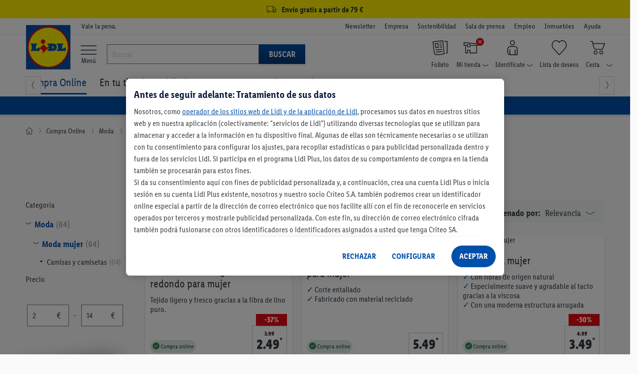

--- FILE ---
content_type: text/html; charset=utf-8
request_url: https://www.google.com/recaptcha/api2/anchor?ar=1&k=6LethqgZAAAAAEZwXwfi_iP0dceTTwTKFX7moBuH&co=aHR0cHM6Ly93d3cubGlkbC5lczo0NDM.&hl=en&v=PoyoqOPhxBO7pBk68S4YbpHZ&size=invisible&anchor-ms=20000&execute-ms=30000&cb=ko899z56nos8
body_size: 48694
content:
<!DOCTYPE HTML><html dir="ltr" lang="en"><head><meta http-equiv="Content-Type" content="text/html; charset=UTF-8">
<meta http-equiv="X-UA-Compatible" content="IE=edge">
<title>reCAPTCHA</title>
<style type="text/css">
/* cyrillic-ext */
@font-face {
  font-family: 'Roboto';
  font-style: normal;
  font-weight: 400;
  font-stretch: 100%;
  src: url(//fonts.gstatic.com/s/roboto/v48/KFO7CnqEu92Fr1ME7kSn66aGLdTylUAMa3GUBHMdazTgWw.woff2) format('woff2');
  unicode-range: U+0460-052F, U+1C80-1C8A, U+20B4, U+2DE0-2DFF, U+A640-A69F, U+FE2E-FE2F;
}
/* cyrillic */
@font-face {
  font-family: 'Roboto';
  font-style: normal;
  font-weight: 400;
  font-stretch: 100%;
  src: url(//fonts.gstatic.com/s/roboto/v48/KFO7CnqEu92Fr1ME7kSn66aGLdTylUAMa3iUBHMdazTgWw.woff2) format('woff2');
  unicode-range: U+0301, U+0400-045F, U+0490-0491, U+04B0-04B1, U+2116;
}
/* greek-ext */
@font-face {
  font-family: 'Roboto';
  font-style: normal;
  font-weight: 400;
  font-stretch: 100%;
  src: url(//fonts.gstatic.com/s/roboto/v48/KFO7CnqEu92Fr1ME7kSn66aGLdTylUAMa3CUBHMdazTgWw.woff2) format('woff2');
  unicode-range: U+1F00-1FFF;
}
/* greek */
@font-face {
  font-family: 'Roboto';
  font-style: normal;
  font-weight: 400;
  font-stretch: 100%;
  src: url(//fonts.gstatic.com/s/roboto/v48/KFO7CnqEu92Fr1ME7kSn66aGLdTylUAMa3-UBHMdazTgWw.woff2) format('woff2');
  unicode-range: U+0370-0377, U+037A-037F, U+0384-038A, U+038C, U+038E-03A1, U+03A3-03FF;
}
/* math */
@font-face {
  font-family: 'Roboto';
  font-style: normal;
  font-weight: 400;
  font-stretch: 100%;
  src: url(//fonts.gstatic.com/s/roboto/v48/KFO7CnqEu92Fr1ME7kSn66aGLdTylUAMawCUBHMdazTgWw.woff2) format('woff2');
  unicode-range: U+0302-0303, U+0305, U+0307-0308, U+0310, U+0312, U+0315, U+031A, U+0326-0327, U+032C, U+032F-0330, U+0332-0333, U+0338, U+033A, U+0346, U+034D, U+0391-03A1, U+03A3-03A9, U+03B1-03C9, U+03D1, U+03D5-03D6, U+03F0-03F1, U+03F4-03F5, U+2016-2017, U+2034-2038, U+203C, U+2040, U+2043, U+2047, U+2050, U+2057, U+205F, U+2070-2071, U+2074-208E, U+2090-209C, U+20D0-20DC, U+20E1, U+20E5-20EF, U+2100-2112, U+2114-2115, U+2117-2121, U+2123-214F, U+2190, U+2192, U+2194-21AE, U+21B0-21E5, U+21F1-21F2, U+21F4-2211, U+2213-2214, U+2216-22FF, U+2308-230B, U+2310, U+2319, U+231C-2321, U+2336-237A, U+237C, U+2395, U+239B-23B7, U+23D0, U+23DC-23E1, U+2474-2475, U+25AF, U+25B3, U+25B7, U+25BD, U+25C1, U+25CA, U+25CC, U+25FB, U+266D-266F, U+27C0-27FF, U+2900-2AFF, U+2B0E-2B11, U+2B30-2B4C, U+2BFE, U+3030, U+FF5B, U+FF5D, U+1D400-1D7FF, U+1EE00-1EEFF;
}
/* symbols */
@font-face {
  font-family: 'Roboto';
  font-style: normal;
  font-weight: 400;
  font-stretch: 100%;
  src: url(//fonts.gstatic.com/s/roboto/v48/KFO7CnqEu92Fr1ME7kSn66aGLdTylUAMaxKUBHMdazTgWw.woff2) format('woff2');
  unicode-range: U+0001-000C, U+000E-001F, U+007F-009F, U+20DD-20E0, U+20E2-20E4, U+2150-218F, U+2190, U+2192, U+2194-2199, U+21AF, U+21E6-21F0, U+21F3, U+2218-2219, U+2299, U+22C4-22C6, U+2300-243F, U+2440-244A, U+2460-24FF, U+25A0-27BF, U+2800-28FF, U+2921-2922, U+2981, U+29BF, U+29EB, U+2B00-2BFF, U+4DC0-4DFF, U+FFF9-FFFB, U+10140-1018E, U+10190-1019C, U+101A0, U+101D0-101FD, U+102E0-102FB, U+10E60-10E7E, U+1D2C0-1D2D3, U+1D2E0-1D37F, U+1F000-1F0FF, U+1F100-1F1AD, U+1F1E6-1F1FF, U+1F30D-1F30F, U+1F315, U+1F31C, U+1F31E, U+1F320-1F32C, U+1F336, U+1F378, U+1F37D, U+1F382, U+1F393-1F39F, U+1F3A7-1F3A8, U+1F3AC-1F3AF, U+1F3C2, U+1F3C4-1F3C6, U+1F3CA-1F3CE, U+1F3D4-1F3E0, U+1F3ED, U+1F3F1-1F3F3, U+1F3F5-1F3F7, U+1F408, U+1F415, U+1F41F, U+1F426, U+1F43F, U+1F441-1F442, U+1F444, U+1F446-1F449, U+1F44C-1F44E, U+1F453, U+1F46A, U+1F47D, U+1F4A3, U+1F4B0, U+1F4B3, U+1F4B9, U+1F4BB, U+1F4BF, U+1F4C8-1F4CB, U+1F4D6, U+1F4DA, U+1F4DF, U+1F4E3-1F4E6, U+1F4EA-1F4ED, U+1F4F7, U+1F4F9-1F4FB, U+1F4FD-1F4FE, U+1F503, U+1F507-1F50B, U+1F50D, U+1F512-1F513, U+1F53E-1F54A, U+1F54F-1F5FA, U+1F610, U+1F650-1F67F, U+1F687, U+1F68D, U+1F691, U+1F694, U+1F698, U+1F6AD, U+1F6B2, U+1F6B9-1F6BA, U+1F6BC, U+1F6C6-1F6CF, U+1F6D3-1F6D7, U+1F6E0-1F6EA, U+1F6F0-1F6F3, U+1F6F7-1F6FC, U+1F700-1F7FF, U+1F800-1F80B, U+1F810-1F847, U+1F850-1F859, U+1F860-1F887, U+1F890-1F8AD, U+1F8B0-1F8BB, U+1F8C0-1F8C1, U+1F900-1F90B, U+1F93B, U+1F946, U+1F984, U+1F996, U+1F9E9, U+1FA00-1FA6F, U+1FA70-1FA7C, U+1FA80-1FA89, U+1FA8F-1FAC6, U+1FACE-1FADC, U+1FADF-1FAE9, U+1FAF0-1FAF8, U+1FB00-1FBFF;
}
/* vietnamese */
@font-face {
  font-family: 'Roboto';
  font-style: normal;
  font-weight: 400;
  font-stretch: 100%;
  src: url(//fonts.gstatic.com/s/roboto/v48/KFO7CnqEu92Fr1ME7kSn66aGLdTylUAMa3OUBHMdazTgWw.woff2) format('woff2');
  unicode-range: U+0102-0103, U+0110-0111, U+0128-0129, U+0168-0169, U+01A0-01A1, U+01AF-01B0, U+0300-0301, U+0303-0304, U+0308-0309, U+0323, U+0329, U+1EA0-1EF9, U+20AB;
}
/* latin-ext */
@font-face {
  font-family: 'Roboto';
  font-style: normal;
  font-weight: 400;
  font-stretch: 100%;
  src: url(//fonts.gstatic.com/s/roboto/v48/KFO7CnqEu92Fr1ME7kSn66aGLdTylUAMa3KUBHMdazTgWw.woff2) format('woff2');
  unicode-range: U+0100-02BA, U+02BD-02C5, U+02C7-02CC, U+02CE-02D7, U+02DD-02FF, U+0304, U+0308, U+0329, U+1D00-1DBF, U+1E00-1E9F, U+1EF2-1EFF, U+2020, U+20A0-20AB, U+20AD-20C0, U+2113, U+2C60-2C7F, U+A720-A7FF;
}
/* latin */
@font-face {
  font-family: 'Roboto';
  font-style: normal;
  font-weight: 400;
  font-stretch: 100%;
  src: url(//fonts.gstatic.com/s/roboto/v48/KFO7CnqEu92Fr1ME7kSn66aGLdTylUAMa3yUBHMdazQ.woff2) format('woff2');
  unicode-range: U+0000-00FF, U+0131, U+0152-0153, U+02BB-02BC, U+02C6, U+02DA, U+02DC, U+0304, U+0308, U+0329, U+2000-206F, U+20AC, U+2122, U+2191, U+2193, U+2212, U+2215, U+FEFF, U+FFFD;
}
/* cyrillic-ext */
@font-face {
  font-family: 'Roboto';
  font-style: normal;
  font-weight: 500;
  font-stretch: 100%;
  src: url(//fonts.gstatic.com/s/roboto/v48/KFO7CnqEu92Fr1ME7kSn66aGLdTylUAMa3GUBHMdazTgWw.woff2) format('woff2');
  unicode-range: U+0460-052F, U+1C80-1C8A, U+20B4, U+2DE0-2DFF, U+A640-A69F, U+FE2E-FE2F;
}
/* cyrillic */
@font-face {
  font-family: 'Roboto';
  font-style: normal;
  font-weight: 500;
  font-stretch: 100%;
  src: url(//fonts.gstatic.com/s/roboto/v48/KFO7CnqEu92Fr1ME7kSn66aGLdTylUAMa3iUBHMdazTgWw.woff2) format('woff2');
  unicode-range: U+0301, U+0400-045F, U+0490-0491, U+04B0-04B1, U+2116;
}
/* greek-ext */
@font-face {
  font-family: 'Roboto';
  font-style: normal;
  font-weight: 500;
  font-stretch: 100%;
  src: url(//fonts.gstatic.com/s/roboto/v48/KFO7CnqEu92Fr1ME7kSn66aGLdTylUAMa3CUBHMdazTgWw.woff2) format('woff2');
  unicode-range: U+1F00-1FFF;
}
/* greek */
@font-face {
  font-family: 'Roboto';
  font-style: normal;
  font-weight: 500;
  font-stretch: 100%;
  src: url(//fonts.gstatic.com/s/roboto/v48/KFO7CnqEu92Fr1ME7kSn66aGLdTylUAMa3-UBHMdazTgWw.woff2) format('woff2');
  unicode-range: U+0370-0377, U+037A-037F, U+0384-038A, U+038C, U+038E-03A1, U+03A3-03FF;
}
/* math */
@font-face {
  font-family: 'Roboto';
  font-style: normal;
  font-weight: 500;
  font-stretch: 100%;
  src: url(//fonts.gstatic.com/s/roboto/v48/KFO7CnqEu92Fr1ME7kSn66aGLdTylUAMawCUBHMdazTgWw.woff2) format('woff2');
  unicode-range: U+0302-0303, U+0305, U+0307-0308, U+0310, U+0312, U+0315, U+031A, U+0326-0327, U+032C, U+032F-0330, U+0332-0333, U+0338, U+033A, U+0346, U+034D, U+0391-03A1, U+03A3-03A9, U+03B1-03C9, U+03D1, U+03D5-03D6, U+03F0-03F1, U+03F4-03F5, U+2016-2017, U+2034-2038, U+203C, U+2040, U+2043, U+2047, U+2050, U+2057, U+205F, U+2070-2071, U+2074-208E, U+2090-209C, U+20D0-20DC, U+20E1, U+20E5-20EF, U+2100-2112, U+2114-2115, U+2117-2121, U+2123-214F, U+2190, U+2192, U+2194-21AE, U+21B0-21E5, U+21F1-21F2, U+21F4-2211, U+2213-2214, U+2216-22FF, U+2308-230B, U+2310, U+2319, U+231C-2321, U+2336-237A, U+237C, U+2395, U+239B-23B7, U+23D0, U+23DC-23E1, U+2474-2475, U+25AF, U+25B3, U+25B7, U+25BD, U+25C1, U+25CA, U+25CC, U+25FB, U+266D-266F, U+27C0-27FF, U+2900-2AFF, U+2B0E-2B11, U+2B30-2B4C, U+2BFE, U+3030, U+FF5B, U+FF5D, U+1D400-1D7FF, U+1EE00-1EEFF;
}
/* symbols */
@font-face {
  font-family: 'Roboto';
  font-style: normal;
  font-weight: 500;
  font-stretch: 100%;
  src: url(//fonts.gstatic.com/s/roboto/v48/KFO7CnqEu92Fr1ME7kSn66aGLdTylUAMaxKUBHMdazTgWw.woff2) format('woff2');
  unicode-range: U+0001-000C, U+000E-001F, U+007F-009F, U+20DD-20E0, U+20E2-20E4, U+2150-218F, U+2190, U+2192, U+2194-2199, U+21AF, U+21E6-21F0, U+21F3, U+2218-2219, U+2299, U+22C4-22C6, U+2300-243F, U+2440-244A, U+2460-24FF, U+25A0-27BF, U+2800-28FF, U+2921-2922, U+2981, U+29BF, U+29EB, U+2B00-2BFF, U+4DC0-4DFF, U+FFF9-FFFB, U+10140-1018E, U+10190-1019C, U+101A0, U+101D0-101FD, U+102E0-102FB, U+10E60-10E7E, U+1D2C0-1D2D3, U+1D2E0-1D37F, U+1F000-1F0FF, U+1F100-1F1AD, U+1F1E6-1F1FF, U+1F30D-1F30F, U+1F315, U+1F31C, U+1F31E, U+1F320-1F32C, U+1F336, U+1F378, U+1F37D, U+1F382, U+1F393-1F39F, U+1F3A7-1F3A8, U+1F3AC-1F3AF, U+1F3C2, U+1F3C4-1F3C6, U+1F3CA-1F3CE, U+1F3D4-1F3E0, U+1F3ED, U+1F3F1-1F3F3, U+1F3F5-1F3F7, U+1F408, U+1F415, U+1F41F, U+1F426, U+1F43F, U+1F441-1F442, U+1F444, U+1F446-1F449, U+1F44C-1F44E, U+1F453, U+1F46A, U+1F47D, U+1F4A3, U+1F4B0, U+1F4B3, U+1F4B9, U+1F4BB, U+1F4BF, U+1F4C8-1F4CB, U+1F4D6, U+1F4DA, U+1F4DF, U+1F4E3-1F4E6, U+1F4EA-1F4ED, U+1F4F7, U+1F4F9-1F4FB, U+1F4FD-1F4FE, U+1F503, U+1F507-1F50B, U+1F50D, U+1F512-1F513, U+1F53E-1F54A, U+1F54F-1F5FA, U+1F610, U+1F650-1F67F, U+1F687, U+1F68D, U+1F691, U+1F694, U+1F698, U+1F6AD, U+1F6B2, U+1F6B9-1F6BA, U+1F6BC, U+1F6C6-1F6CF, U+1F6D3-1F6D7, U+1F6E0-1F6EA, U+1F6F0-1F6F3, U+1F6F7-1F6FC, U+1F700-1F7FF, U+1F800-1F80B, U+1F810-1F847, U+1F850-1F859, U+1F860-1F887, U+1F890-1F8AD, U+1F8B0-1F8BB, U+1F8C0-1F8C1, U+1F900-1F90B, U+1F93B, U+1F946, U+1F984, U+1F996, U+1F9E9, U+1FA00-1FA6F, U+1FA70-1FA7C, U+1FA80-1FA89, U+1FA8F-1FAC6, U+1FACE-1FADC, U+1FADF-1FAE9, U+1FAF0-1FAF8, U+1FB00-1FBFF;
}
/* vietnamese */
@font-face {
  font-family: 'Roboto';
  font-style: normal;
  font-weight: 500;
  font-stretch: 100%;
  src: url(//fonts.gstatic.com/s/roboto/v48/KFO7CnqEu92Fr1ME7kSn66aGLdTylUAMa3OUBHMdazTgWw.woff2) format('woff2');
  unicode-range: U+0102-0103, U+0110-0111, U+0128-0129, U+0168-0169, U+01A0-01A1, U+01AF-01B0, U+0300-0301, U+0303-0304, U+0308-0309, U+0323, U+0329, U+1EA0-1EF9, U+20AB;
}
/* latin-ext */
@font-face {
  font-family: 'Roboto';
  font-style: normal;
  font-weight: 500;
  font-stretch: 100%;
  src: url(//fonts.gstatic.com/s/roboto/v48/KFO7CnqEu92Fr1ME7kSn66aGLdTylUAMa3KUBHMdazTgWw.woff2) format('woff2');
  unicode-range: U+0100-02BA, U+02BD-02C5, U+02C7-02CC, U+02CE-02D7, U+02DD-02FF, U+0304, U+0308, U+0329, U+1D00-1DBF, U+1E00-1E9F, U+1EF2-1EFF, U+2020, U+20A0-20AB, U+20AD-20C0, U+2113, U+2C60-2C7F, U+A720-A7FF;
}
/* latin */
@font-face {
  font-family: 'Roboto';
  font-style: normal;
  font-weight: 500;
  font-stretch: 100%;
  src: url(//fonts.gstatic.com/s/roboto/v48/KFO7CnqEu92Fr1ME7kSn66aGLdTylUAMa3yUBHMdazQ.woff2) format('woff2');
  unicode-range: U+0000-00FF, U+0131, U+0152-0153, U+02BB-02BC, U+02C6, U+02DA, U+02DC, U+0304, U+0308, U+0329, U+2000-206F, U+20AC, U+2122, U+2191, U+2193, U+2212, U+2215, U+FEFF, U+FFFD;
}
/* cyrillic-ext */
@font-face {
  font-family: 'Roboto';
  font-style: normal;
  font-weight: 900;
  font-stretch: 100%;
  src: url(//fonts.gstatic.com/s/roboto/v48/KFO7CnqEu92Fr1ME7kSn66aGLdTylUAMa3GUBHMdazTgWw.woff2) format('woff2');
  unicode-range: U+0460-052F, U+1C80-1C8A, U+20B4, U+2DE0-2DFF, U+A640-A69F, U+FE2E-FE2F;
}
/* cyrillic */
@font-face {
  font-family: 'Roboto';
  font-style: normal;
  font-weight: 900;
  font-stretch: 100%;
  src: url(//fonts.gstatic.com/s/roboto/v48/KFO7CnqEu92Fr1ME7kSn66aGLdTylUAMa3iUBHMdazTgWw.woff2) format('woff2');
  unicode-range: U+0301, U+0400-045F, U+0490-0491, U+04B0-04B1, U+2116;
}
/* greek-ext */
@font-face {
  font-family: 'Roboto';
  font-style: normal;
  font-weight: 900;
  font-stretch: 100%;
  src: url(//fonts.gstatic.com/s/roboto/v48/KFO7CnqEu92Fr1ME7kSn66aGLdTylUAMa3CUBHMdazTgWw.woff2) format('woff2');
  unicode-range: U+1F00-1FFF;
}
/* greek */
@font-face {
  font-family: 'Roboto';
  font-style: normal;
  font-weight: 900;
  font-stretch: 100%;
  src: url(//fonts.gstatic.com/s/roboto/v48/KFO7CnqEu92Fr1ME7kSn66aGLdTylUAMa3-UBHMdazTgWw.woff2) format('woff2');
  unicode-range: U+0370-0377, U+037A-037F, U+0384-038A, U+038C, U+038E-03A1, U+03A3-03FF;
}
/* math */
@font-face {
  font-family: 'Roboto';
  font-style: normal;
  font-weight: 900;
  font-stretch: 100%;
  src: url(//fonts.gstatic.com/s/roboto/v48/KFO7CnqEu92Fr1ME7kSn66aGLdTylUAMawCUBHMdazTgWw.woff2) format('woff2');
  unicode-range: U+0302-0303, U+0305, U+0307-0308, U+0310, U+0312, U+0315, U+031A, U+0326-0327, U+032C, U+032F-0330, U+0332-0333, U+0338, U+033A, U+0346, U+034D, U+0391-03A1, U+03A3-03A9, U+03B1-03C9, U+03D1, U+03D5-03D6, U+03F0-03F1, U+03F4-03F5, U+2016-2017, U+2034-2038, U+203C, U+2040, U+2043, U+2047, U+2050, U+2057, U+205F, U+2070-2071, U+2074-208E, U+2090-209C, U+20D0-20DC, U+20E1, U+20E5-20EF, U+2100-2112, U+2114-2115, U+2117-2121, U+2123-214F, U+2190, U+2192, U+2194-21AE, U+21B0-21E5, U+21F1-21F2, U+21F4-2211, U+2213-2214, U+2216-22FF, U+2308-230B, U+2310, U+2319, U+231C-2321, U+2336-237A, U+237C, U+2395, U+239B-23B7, U+23D0, U+23DC-23E1, U+2474-2475, U+25AF, U+25B3, U+25B7, U+25BD, U+25C1, U+25CA, U+25CC, U+25FB, U+266D-266F, U+27C0-27FF, U+2900-2AFF, U+2B0E-2B11, U+2B30-2B4C, U+2BFE, U+3030, U+FF5B, U+FF5D, U+1D400-1D7FF, U+1EE00-1EEFF;
}
/* symbols */
@font-face {
  font-family: 'Roboto';
  font-style: normal;
  font-weight: 900;
  font-stretch: 100%;
  src: url(//fonts.gstatic.com/s/roboto/v48/KFO7CnqEu92Fr1ME7kSn66aGLdTylUAMaxKUBHMdazTgWw.woff2) format('woff2');
  unicode-range: U+0001-000C, U+000E-001F, U+007F-009F, U+20DD-20E0, U+20E2-20E4, U+2150-218F, U+2190, U+2192, U+2194-2199, U+21AF, U+21E6-21F0, U+21F3, U+2218-2219, U+2299, U+22C4-22C6, U+2300-243F, U+2440-244A, U+2460-24FF, U+25A0-27BF, U+2800-28FF, U+2921-2922, U+2981, U+29BF, U+29EB, U+2B00-2BFF, U+4DC0-4DFF, U+FFF9-FFFB, U+10140-1018E, U+10190-1019C, U+101A0, U+101D0-101FD, U+102E0-102FB, U+10E60-10E7E, U+1D2C0-1D2D3, U+1D2E0-1D37F, U+1F000-1F0FF, U+1F100-1F1AD, U+1F1E6-1F1FF, U+1F30D-1F30F, U+1F315, U+1F31C, U+1F31E, U+1F320-1F32C, U+1F336, U+1F378, U+1F37D, U+1F382, U+1F393-1F39F, U+1F3A7-1F3A8, U+1F3AC-1F3AF, U+1F3C2, U+1F3C4-1F3C6, U+1F3CA-1F3CE, U+1F3D4-1F3E0, U+1F3ED, U+1F3F1-1F3F3, U+1F3F5-1F3F7, U+1F408, U+1F415, U+1F41F, U+1F426, U+1F43F, U+1F441-1F442, U+1F444, U+1F446-1F449, U+1F44C-1F44E, U+1F453, U+1F46A, U+1F47D, U+1F4A3, U+1F4B0, U+1F4B3, U+1F4B9, U+1F4BB, U+1F4BF, U+1F4C8-1F4CB, U+1F4D6, U+1F4DA, U+1F4DF, U+1F4E3-1F4E6, U+1F4EA-1F4ED, U+1F4F7, U+1F4F9-1F4FB, U+1F4FD-1F4FE, U+1F503, U+1F507-1F50B, U+1F50D, U+1F512-1F513, U+1F53E-1F54A, U+1F54F-1F5FA, U+1F610, U+1F650-1F67F, U+1F687, U+1F68D, U+1F691, U+1F694, U+1F698, U+1F6AD, U+1F6B2, U+1F6B9-1F6BA, U+1F6BC, U+1F6C6-1F6CF, U+1F6D3-1F6D7, U+1F6E0-1F6EA, U+1F6F0-1F6F3, U+1F6F7-1F6FC, U+1F700-1F7FF, U+1F800-1F80B, U+1F810-1F847, U+1F850-1F859, U+1F860-1F887, U+1F890-1F8AD, U+1F8B0-1F8BB, U+1F8C0-1F8C1, U+1F900-1F90B, U+1F93B, U+1F946, U+1F984, U+1F996, U+1F9E9, U+1FA00-1FA6F, U+1FA70-1FA7C, U+1FA80-1FA89, U+1FA8F-1FAC6, U+1FACE-1FADC, U+1FADF-1FAE9, U+1FAF0-1FAF8, U+1FB00-1FBFF;
}
/* vietnamese */
@font-face {
  font-family: 'Roboto';
  font-style: normal;
  font-weight: 900;
  font-stretch: 100%;
  src: url(//fonts.gstatic.com/s/roboto/v48/KFO7CnqEu92Fr1ME7kSn66aGLdTylUAMa3OUBHMdazTgWw.woff2) format('woff2');
  unicode-range: U+0102-0103, U+0110-0111, U+0128-0129, U+0168-0169, U+01A0-01A1, U+01AF-01B0, U+0300-0301, U+0303-0304, U+0308-0309, U+0323, U+0329, U+1EA0-1EF9, U+20AB;
}
/* latin-ext */
@font-face {
  font-family: 'Roboto';
  font-style: normal;
  font-weight: 900;
  font-stretch: 100%;
  src: url(//fonts.gstatic.com/s/roboto/v48/KFO7CnqEu92Fr1ME7kSn66aGLdTylUAMa3KUBHMdazTgWw.woff2) format('woff2');
  unicode-range: U+0100-02BA, U+02BD-02C5, U+02C7-02CC, U+02CE-02D7, U+02DD-02FF, U+0304, U+0308, U+0329, U+1D00-1DBF, U+1E00-1E9F, U+1EF2-1EFF, U+2020, U+20A0-20AB, U+20AD-20C0, U+2113, U+2C60-2C7F, U+A720-A7FF;
}
/* latin */
@font-face {
  font-family: 'Roboto';
  font-style: normal;
  font-weight: 900;
  font-stretch: 100%;
  src: url(//fonts.gstatic.com/s/roboto/v48/KFO7CnqEu92Fr1ME7kSn66aGLdTylUAMa3yUBHMdazQ.woff2) format('woff2');
  unicode-range: U+0000-00FF, U+0131, U+0152-0153, U+02BB-02BC, U+02C6, U+02DA, U+02DC, U+0304, U+0308, U+0329, U+2000-206F, U+20AC, U+2122, U+2191, U+2193, U+2212, U+2215, U+FEFF, U+FFFD;
}

</style>
<link rel="stylesheet" type="text/css" href="https://www.gstatic.com/recaptcha/releases/PoyoqOPhxBO7pBk68S4YbpHZ/styles__ltr.css">
<script nonce="3shLtSXdhcKkXEvoEF4x6Q" type="text/javascript">window['__recaptcha_api'] = 'https://www.google.com/recaptcha/api2/';</script>
<script type="text/javascript" src="https://www.gstatic.com/recaptcha/releases/PoyoqOPhxBO7pBk68S4YbpHZ/recaptcha__en.js" nonce="3shLtSXdhcKkXEvoEF4x6Q">
      
    </script></head>
<body><div id="rc-anchor-alert" class="rc-anchor-alert"></div>
<input type="hidden" id="recaptcha-token" value="[base64]">
<script type="text/javascript" nonce="3shLtSXdhcKkXEvoEF4x6Q">
      recaptcha.anchor.Main.init("[\x22ainput\x22,[\x22bgdata\x22,\x22\x22,\[base64]/[base64]/[base64]/KE4oMTI0LHYsdi5HKSxMWihsLHYpKTpOKDEyNCx2LGwpLFYpLHYpLFQpKSxGKDE3MSx2KX0scjc9ZnVuY3Rpb24obCl7cmV0dXJuIGx9LEM9ZnVuY3Rpb24obCxWLHYpe04odixsLFYpLFZbYWtdPTI3OTZ9LG49ZnVuY3Rpb24obCxWKXtWLlg9KChWLlg/[base64]/[base64]/[base64]/[base64]/[base64]/[base64]/[base64]/[base64]/[base64]/[base64]/[base64]\\u003d\x22,\[base64]\\u003d\\u003d\x22,\[base64]/[base64]/Di2Iww4pLNAgrUAZowrFhw5vCrwLDswXCjUt3w5wmwpA3w6dvX8KoHkfDlkjDqsKYwo5HLklowq/[base64]/CusKXw6MnPMOYV0hCfhHDt8OLwrtNM2PCsMKewrBAaCZKwo8+KlTDpwHCmWMBw4rDq23CoMKcJ8Kww409w7AmRjAJUzV3w5DDoA1Bw4HCghzCnxtfWzvCp8OGcU7CrMOTWMOzwrodwpnCkWJZwoASw4hiw6HCpsOgdX/Ch8KBw6HDhDvDkcOXw4vDgMKLZMKRw7fDpwApOsOvw7xjFl8lwprDiwrDuTcJBkDClBnCgGJAPsO0HQEywpsvw6tdwojCuwfDminCv8OcaH5kd8O/[base64]/[base64]/SwYze8OQLwd5WwPCtsOhwqACXUBdAcKAw63CrQdYJDVZBMOww57CjMOzwoLDscKGJMOXw6PDo8KxdVbCiMOFw5TCisK1wrdaYMOJwpnCtlnDlwvCrMOyw4PDs17DhVA0LGgaw7UqKcOLGsKXw59lwrwDwoHDosOsw5QFw5fDvmkpw5MXYsKALy/DvGALw4dkwrpDSi/DkDwOwpg5VsOiwqArLcO3wo8hw6RXR8KiREAxesKGOMK/[base64]/H23Ch8OXwqViw6xbw5BLw7fDhcKpcsK0a8KDwqtMcyV2bsOVQVo3wqsoPkArwpY/wpRGcwEmLwx5wqvDmA3DpU7DicOowp4cw6vCtTDDisOHS1PDhmx6wpTCmxFkSzLDgyFpw6jDlEwUwrHCl8OJw5rDlQ/CqRrClVp0QiIaw7zChxohwqzCscOvwqDDtncdwo0sPTDCoDlpwpLDscOBDiHCvcO/[base64]/DmMOtw74awp16YArCusOZw4bDhsOUw53CninCpsOxwrw4wpzDjMOsw6R0KQPDgsOOQsKCJ8OnYcKBD8KoV8KNby1zSDbCrnvCsMOBTEjCp8KGwrLCtMOEw7jCnz/Ckz4+w7/[base64]/wq3CkRbDmD8TwrYUe8KhwrfDuBLCiMKXTsKtHD/DkcO6RVp0wpDDscK1ERbCh0xiwovDugoqNWklAlxGw6dQUQhuw4/CsjJLXW3DiXnCvMOewoMxw7LDisK5RMOQw58hwrLCjzRuwojDpUbCpwhTw6tNw7VsWcKCRsOXWcKTwrIiw7DCnlpmwprDkQdQw6Ejwo5hNMOgwp8xMsKPcsOkwrl7dcKQPVPDth/CqsKnwo8eKMO6w5/[base64]/[base64]/DisO+XBnDr8Kkw4EXWsKMw4PCoknCosOkdsK+J8OfwqXDiRTCi8KcfsKOw6nDvAIMw4ZrdcKHwozDh04JwqQUwp7Ch0rDoCoxw4DCq0XCglwyAcOzIQPDtihhI8OaTG58N8OdNMKSZlLCrRrDicObYn9bw7YHwp4zHcKgw4vCs8KNVXvDn8OFw48zw7Aqwpl/Wg/CjsKjwqABwpzDhCvCu2LChsO/IsO7VC17bwNSw6rDtiMww4bDkMKJworDsTERKkjCu8OIBMKMwpt5W3tYZcKRHMO2KihKeXDCrMOZaEV/wpZmw68qB8Kuw7PDtMO9N8O1w4QWbcOywoLCvmjDnhdiJ3wSKsK2w5M1w4F7RW4Kw5nDoUzDjcOwAsOxBCXCvsKWwowzwpIOJcOGcF7ClnnCssO5wpFLX8KLdXUgwofCt8OSw7l/w6zDj8KEfcOoGDNCwqJVDUtbwp5LwrLCsT/[base64]/wq3Dm8K/w7kDwrjCjW3Cp8O6w4MbwpPCjcKlbMK7w5UdJWUDFi7DsMKFPMORw6zCgCzCnsKCwovCvMOkwobDoRN5EyLCslXDoFEiWVdjwrVwXsKFNQpSwobCqz/DknnCvcKbLcK2woQeUcKBwo3CvGDDhBEZwrLCjcK+ZTclwqnCrmNCJ8KwIFrDqsOVH8OIwqEpwogmwoQ0woTDhmXCn8K3w4AWw4zDi8Kcw79adxXCkyDChcOhw7VQw5/CiUzCt8O5wpTClwxfWcKSwoJfw5Anw6hmQVLDvXlTVj7DsMO3wpvCoyNgwoYEw7IIwpTCosOlUsKvPDnDvsOlw6nDt8OTOcKZdSHDsS9KQMKYKVNewprDhlrDtsOYwpNDUhwEw6oAw63Cl8O7w6DDiMKyw5V3K8Ocw5JcwqXCt8OSFsKVw7IJQgjDnE/CssO3w7/DuglVw69wfcOnw6bDk8KtQcKfw4Qow6PDs305K3EqAE9oDFXCvMKLwql5dzXDucOXIV3CqmJEw7LDn8Kmwp7ClsKXYBYhLzV4bFoaZH7DmMOwGBE/wrPDlybDjsOEMiVPw6IIwpMAwqLCr8KWw6lvYV91CcOyTxAcw4IoVsKBBznCuMO2w6tXwqTDn8OhbsKmwpXCmUvCsE9JwojDtMO/w67Dgn/DtMO1wr/Cs8O9CMOnZcKLc8KSwrLDu8OZA8K6w7TCi8OLwowFRQXDmmfDvUBPw5FQCcOGw6RbdsOww6kTM8KRJsOgw6wdw457Bw/CssOobAzDmjjCmA/[base64]/[base64]/TjTCvsOAP8Kdw7vCjS5UwrzCtmgdNsOpBMOrG0cBwrLCjxh8w7cAEBEQPigcCcORMUwiwqtOwqjCrlAwaSLDrmDCqsKaJH8MwpMowopjMMO3DHd8w4XDtcKVw6MxwojDuX/DrsOPOBoiXRkfw5U3RMKUwrnDpzsFwqPCo2kiJSbDksO1wrfCucKuw5lIwrfCnihQwp/Ck8OBF8K6wqUSwp7DiDbDpsOUGCJsGMKAwpgWVTEpw4AbPUMeE8OrGMOqw53Dv8OGCxEdHAQrKMK+w6hcwrJKLTXCiwo7wprDrGInwr47w5/CmF06SHvCm8KDw7ROMsOqwrrDtnPDhsObwonDosObZMOBw7XCsGBpwqFicsOjw73CgcOjBn0Ow6PDimTCv8OZSx3DjsOLwp/DisOmwovDnh/DocKWw57DnF8qNhcKV2c0A8KcOk08eAp5GjPCvzDDhnJSw5HDpykHPsOaw7wYwrvDrTXDgxLCt8KzwpF1CHAgVcKLURnChsOYIwPDm8KFw6xOwqsZCcO4w49DbsO/dHZgQsOIwp3DhzBhwqnCuBTDrV3Ch0LDn8OvwqlBw5DCmyvDhi1Yw4UawoTDgsOOwoEMTnbDpcKHbyMrZUdhwohSFHPCocOCWMKEBGd9wo9jwr1fFsKZTcOdw6/[base64]/CnTMmTTfDn8KQwpUPwpDCpsKuw5VPXVZHwqzDvcO1w5HDn8KfwqYNaMKCw4vDl8KPRsO9DsOIOEZZP8O9w53CrQABwqDDmUMzw41fw6nDpiBoR8KZG8KYa8OVe8OZw7VVCcOAIh7Ds8OiFsKjw5NDWkDDlcO4w4vDmyTDs1A1bXlcMW1qwr/Du1zDqzjDisOma0DDrR7DqUHCvhPDicKowpAVw50xa0YawoPCgE4Ww6rDpsOCwqTDvWctwoTDlXIrenJPw79mZcKuwqjCtFHCngHDhMOww6kcwpkwd8Opw6/CmHgtw75/ClwEwrF+CBMkdBxFw4JgD8KWAMOYWnMDB8OwWB7ClSTClmnDssOswqDCs8Oxw7lowpIBMsKpb8K2QAgJw54Pwq1RLE3DjsODFwB2wp3DkmTCgQ3Ch1jCljzCpMOEwoVEwqxQwrhNSRnDrkTDhTfDtsOlJSQ/[base64]/CgMKfH8K+wqXDqMK3JcKkMQbDmMO4wpUWwprDoMO5woHDt8K9GsOKJgV7w7I9esKCTsOSdSEkwrovLSXDm0xQE3kkwp/CqcOnwqZjwpLDq8O5YjbCgQ7ChMKwM8Odw4XCgmzCp8ODMMOpA8OcZVcnw4V+ZMONCMO7B8Osw7LDiC/Cv8KUwpcEfsO1BXnCpR8LwqQTVsOJGApjVsO5woRcel7CinTDty3CrgPCrVdGwrIaw5zCnS7CsCJWwqRIw6vCny3Dk8OBZ07ChH/Cs8OXwp/DkcKUKUnDpcKLw4UpwrjDi8Kmw7/DqBdWEQodw5luw50qKQHCgkU+w4DCn8KsCh4aK8KhworClnMPwrxefcOlwpcTRG3Cl33Dn8OCYMKIVUAkP8KlwoYpwqjCtQVCClsHIgpgwrfDv0plw4MJwq0YDx/Dm8OGwp7ClQYUOsK3EsKkwq09P2IewqsWH8KKcMKzYypQPyrDksO3wqfCjcK/J8O0w7HCqSMiwrzDk8OOSMKGwrJOwofDmEUGwrbCmcOGfcOjNsK/wrTCl8KhFcOzwopcw4DDh8KHbio2wq3CmyVKw6xYGUZowprDlQPCtGXDicO1c1nCkMOUKhxZVCUxwqkhKB5LZ8O9RQ9CEUpnEBBgPcOAMcOzFsKjMcKzwrYrM8OgGMOGKG/DjMOdByvDnR/DrMOPe8ODZ2RyY8O8bSjCpMOle8Ocw74vPcK/Zn/Dq1k7HcODwrvDvFfCgcKBAy4eJ03ChjJZw6UeZsKRw5HDgyhqwrRGwr/DkQvCtUzDuU/Dq8KIwphPOcKgO8K+w6Nxw4DDjB/[base64]/ChsK/GwnCvcKQwrXDuUzDlzDCjcK8w6fCkMKyw58+VMOXwqzCjnzCkVHCp0XCjHw8wo5Jw73CkSTDk0FlGMKAQcOvwpJYw6YwGTjClE89woJSB8KBDwxGw5Q4wqpQw5JMw7fDhcO/w5rDqcKTwr0pw7Zqw5bDp8OwQjDCkMO+M8O1wpdLUcKmSCFrw40Bwp/DlMKhMxw9wqUOw5vCgG9vw79UQTZTJMOVBQrCncK/wqPDq2bCjBw6RUIFPsKFRsOOwrrDoD15Z0fCkMOHAsOrQm5uDEFdwqjCkGwrL2kaw6LDk8OHw4V/wrXDuD48Qx0pw5HDli9cwpHDssOSw54ow5UpCFTCu8ORU8OiwqEiAMKGwp9RSQ3CoMONLsO/Q8OFRTvCpWnCuCjDp0/[base64]/wqbCn0cTwo51wpxfUm3DhmBow4ZPwrUTwqdiwoVSw5BmAW/CpU3ClsKtwp3CssKdw64uw6htwp5pwrbCusO3Ax01w4U/woVRworCsR/DksOvR8OYNhjCmS9KV8OBBUl4EMOwwp/DhAzCpDIgw51zwoHClMKmw4s2YMKZwqtcw5RfNEUNw4ltKnsaw7PDowDDmsODDMOGHsO8B3IyWghwwo/CnsKywpdjQMOxwpExw4Enw6TCo8OFSHNuNkbDj8OEw5rCrUHDq8OWSMOpC8OGRCrCrsKpUsOKG8KeYh/DhQx5Tl3Cq8KYNsKOw7fCmMKeCsOSw5Ykw6IDwp7Dt1giUi/[base64]/a8OtQW86YMKOwo7Dq1nCk2lwwqvCv1rChMOgw6rDpjbDq8O5worDhcOrfsORI3HCpsO2CcOuGTpuB2VgT1jCimZawqfCpHfCuDTDgsOBM8K0LEIBdDzDr8OWwoh8CSTDmcOgw7bDj8O4wpkhPMOowq1qYsO9BMOyf8Kpw6jDrcKscH/DtGYPGGwXw4QEd8O0BxYbb8KfwrfCo8Ogw6F7BsOiwoTDqCcgw4bDncOdw6bCusKvwolEwqHCn0zDnU7CsMOQwrnDo8Ouw4jCgcKKwqzCu8KfGHgTAMOSwopOwqN/T1TCgmDDosKswpbDmsKXH8Kcwp7CiMOCC1AzQgwtDcOlTsOOwoTDkGLCjCwewp3Cl8K6w7/DhDjDo0TDgRnCtXHCnWUXw5AlwqFJw7pCwpjDvxc9w5JMw7fCh8OBNsKWw6lQVcKzw5fChGHChV4FbAxdM8O1ZkzCjcKFw49YWDPCr8K5LcO6eR0vwpNnTyhHEUUdwpJXcX8ww6cmw71KYsOAwo5MRcO9w6jDiEh6TsK7woPClcOYQ8OLf8O/UHrCosK5wqYOw5tewq5ZcsO1woA/w6nDvsK+EMO3bBnCuMK4w4/DjcK9b8OvP8O0w6YPwqQ3RGknwrHDtMKCwpjCkzrCm8K8w7A8wprDqzXCj0VCPcKWw7bDjXthcGXCjGNqE8KbAsKMP8K2L07Dgi9Ywo/CmcOcGxXCum5obsOcL8KYwqZBEXzDvShVwq7CghdZwpzDgCEWXcKiasO9EGfDqsOtwqbDp37DhnIuWcKsw5DDncO9IR3CpsK1AcOww4AhVVzDsDECw4/[base64]/V8K1MMKCIsKZcMKzNWsvwqBZw5zCkAEvT2MWwrbCrMOqLjVSw6jCu2Ejwqo7w7XDgS3ClQ/CgSrDosK4YcKLw7M/wow4wrI2DcOww6/ClAweKMO/eGPDqU7DjMOUSTPDlCdpSUhDacKpEARZwpYpwr3DiE1Mw6bCosKRw4bCnQk6KMKowo7DvsODwqx/[base64]/Dm1M4f8OrYBkhEknCqFHDigZfwqhfw4jDgMOSJsOCdEZEMMOIZsOnw7whwqJ6Oj/DvDxzEcK/VkbCqSrDosOlwpgxUMK/YcOhwpxUwrBuw6zDhBlmw5UBwo0mTcOoD30vwojCs8KoLzDDrcOTw5JQwpR/[base64]/Dr8KRw48mw77CjG3DiGFqwrvDknBnw7XCisOUB8KjwoTCiMOBCQ40w4zDm04na8O8wpcrH8OMw4Mhc0ldHMKbXcKeQkjDgCVww5piw5nCocOKwqQRWMKnw5zDicO2w6HDnyvDsgZ0wpHCicOHwobDhsO4F8K/w5goX1dtUcKBw7vDpyhaCR7CtsKnXUxtw7PDjzJow7dKZ8KvGcKxSsOkHwglOMOOw7jCnnNgw7QeCMO8wqc5eA3CoMK8wp/[base64]/HCUYw4XCgX3Dr8OnM8OVw6Bxw51FDsOxwqNmw6fDoidFOwMtRSxow71kWsKWw69ww5HDhsOPw6Qxw7TDq3/DjMKiwr/DiibDsBo5w5IiBGvCsxxMw7DCtUbCgxLCk8KcwqnCv8KpI8Oewolwwp45V3pyQncYw5B2w7jDmHvDqMO4wqzCusKFw5fCi8KbXwpsDQRHGwJgXnrDisKiw5oHw49EFsKBScOww6/Cv8KnEMOSwpvCr01TE8OoATLChGA9wqXDrTjClzpuE8KywoYXwrXCpBBoFwfDoMKQw6UjOMKCw5bDt8OjfMOGwrZbTx/CgBXDgRRzwpLDskhEWcKFNVLDtB1vw6RhUsKTZMKpc8KlBFwIwo4ew5B5w7sbwoc2w73DsCUfWU4NIsKZw7heNMOdwrbChMO1V8KawrnDknZEXsKwZsKIDFzCoQ8nwpFHw77DomxJbkJUw7LDoyMAw690QMOJAcOmRj0DbmN/wpDCrCNcwq/CuBTChTDDpcO1YCjCmwxQJ8KVwrJ2wosPEcOfT0sdTsOQZsKbw75zw5g/HiQadcOdw4/DlcOrGcK1Ex3ChMKFA8K8wp3CtcO1w7Uww7LDo8Ovw6BuIDEzwpHDvsOgX1zCq8O4a8OBwpQGfsObfWNWUTbDqsKTe8KpwqPDmsO2bmzDnifCjSrCoh5dHMOrFcO4w4/Dh8O9wqIdwpcdaU5YGsO8wpIREcOpdB3CpcKjLX/DlhJEQjlvdkrDocKVw5cqKQXDisKpdXLCiDLChcKNw5gnL8Ofwq3CvcKsbsORRFTDisKTw4EuwqjCv8Kow77DsHTCnVYiw6cKwoc9w4/CncOBwqzDpsKYW8KkNcOBwqt+wqbDrMKGw59VwqbCiDlDMMKzTsOcd3XCjMK8QGDCosOCw7EGw6p5w7UWL8OjUMKww5JPw7fCgH/[base64]/[base64]/CrGFGwoAgUxHCrMKvwoFuDMKxwroIwrbDoHHCsis6BWTCjsKoN8O3AXbDmGLDqxsKw6zChFZCdsKHw4hqT2/DkMOcwpbCjsOFwrXDusKtd8OAFcOjV8OJasKRwrxCcsOxKCIrw6zDrlbDmcOOTcOow7glJcOGQsOpw5F/w7A5woPDncKWWSbCuzvCnxU+wqTCiHbCr8O/[base64]/RHIlMcOnw4nDn8KEY8K4P8Onw7PCtRsNw6/CvcK0CMK2KhbDrHYMwrDDssKiwqrDlcO+w7tJJMOAw6goFcK/[base64]/DphfCo8KZGz9kd8OJw49gwrnCu8Oww480wrt4w64KR8Oowr7DusKOEUnCv8OpwrEVw4/DqjQaw5rCjcKnE102Qg7CriYQZsOXXz/DmcOVwpPCthfCqcOuw4jCr8OrwpQ4fsKqSsOFMcObwp7Cp0pOwpsFwqPCoXgVKsKoUcKPYgbCtnEJGMK4w7nDgMO1LnAABR/Dt17CimXCr1wWDcOlbsO9UUnCuFrDpnzDliTDm8K3RsKDwovDoMKgwoVVYzfDlcOgU8OQwrXCmMOsIcKxZnVMIn/CrMKvHcOIWXQ0wqMgw4HDpzhpw6nDssOgwpsGw6gWTUYXCCdwwqR0w4rDs11xHsKqw5bCvHERIj7CnTRREMOTXsObfmbDjcOEwqBPCcKtG3Jbw681wozDrsOuDWTDh03DncOQA2o+wqPClMKjw5rDiMK/wrzCj3owwp/Cmh3Ck8OlMVR7TQ0kwo3DisOqw6nCo8Kyw58tbSZeU1kqwpHCjm/DtG/DvcOOw7DDmMKrEVfDnGnCgMO8w4rDkcKVwqIkDmHDkhQTPzTCmsOdI0/ChX7CgMOZwo/CnkgYdixww43Dr37DhydIKAl/w5TDrCc/WSU4IMKNasOFVy7DuMK/bMO/w4UmYGhCwrTCgMObOMKZKSUUR8Ocw6zCk0rCtlQ4wprCgcOewprDvcO5w4rDr8O6wrMNwoLCpcKbJcO/wqvCk1MjwrA9bSnCgMK2w4nCiMKfGsO8S2jDl8OCSzPDvkzDiMK3w4ATUsKuw7vDhUTDhcKkah5GE8KVdMOXwpDDtcKhwqIqwp/DklUww5LDhMKOw7RgNcOGSMKNYnLCt8OWCsKewqEuakoFRcKnw6RqwoRmGMK8JsKJw6/CvTfDuMKdEcOCNXXDgcOtOsKOcsOZwpZjwrDCj8OAXzcnacOkYh4Bw4Z6w6F9YgJaTcO9S01OW8KSOTzDn3/[base64]/w5jCgcKdcVvCpcKIbcKKwqV7wq0cw5DCkB0owrUFwonDlnBNw7bDncOowqpdZjPDtXsEw4fCjUTDiH3Cl8OOWsK9W8Kiwo3ClcKEwovCiMKqKcKIwrHDmcKew6s5w6p/NRkoHDQ8SMO1ch/DicKZYsKOw7lyIx1WwrYNOsORAMOKb8O2w5Brwp8uKcKxwrlDEcOYw4YJw5JlTMO4c8OMOcODOU5zwr/CjlrDqMKfwrnDg8KxD8KlUDcrAlUvQnF5wpYyM1TDjsOwwpEtISY1w6ogDlzCscKow6DCuWXDlsOCd8OyZsK9wrEcJ8OkTTpWSnYmcB/DtwnDjsKAZ8K6w6fCn8KLUhLCjsKnGhLDv8KSNjouKcKeW8OSwo/DkC3DhsK9w4fDuMO/wpvDt1pwJBF8wq44eDTDtsKdw44Vw4Iqw41GwpDDrMKiMxciw6N7w4vCqGbDnMOSMMOoFMKrwovDrcK/[base64]/CsWxww4/[base64]/Du8OiLzogbsKHLVhnYQ0fRyHCrSAbw6vDijUwDcOTMcOvw7DDjlXCvDJiwqsETsOtAh1xwrZcPFjDlcKMw5VowpdCfFrDqi80WsKhw7ZPJ8OxNUrCjMKGwoDDlyXDnsKcwqRSw7tNe8OkZcKxw6/Dj8KsQBDCqcKPw6rCqMOMLgPChlzDpANzwpUTworCmMOUR1fDvBjCl8O2cADDm8OKwqBjc8Oqw4YEwpw1FB8wCcKLK2fCt8O8w6JOwonCkMKow5EuIADDnk/[base64]/QAzDmh9nwpTDtnLDnTjCunIJwoAiwo7Do2d+BhQ5KMKLYWYxRsKrwrwnwqQuwpUSwpIDZiLDgwRWGMOMacOTwr3CscORwp3Cokgld8OBw7Q1cMO/GEV/dmk7w4M4wql9wq3DtsKkPMKIw7/DvcKhZQEueXbDusOgwox2w45nwrjDghzChcKMwqtDwrXCpgLCgsODCBctJGfDjcO4USlPwqnDowzClcOzw7B3OAYhwq4ZIMKiQsO0w5sGwp4hJMKpw4jDosOoMsKYwoRFIwzDtHNlOcKVah/Cunh7wp7CkkEWw7pHD8KcakDCvgTDgcOtWVvCvXonw4Fad8K5V8KzbXF8TFXDpELCkMKRE1vChFjDvW13JcKnw6whwpDCmsKyVnF+GU9LEcOjw5DDr8OCwpXDqldRwqZER0jCucOwIn/DgcOUwoUZGMO7wrDChB0hX8KJE1bDtjHCiMKYVG1xw7l7HnHDnyoxwqjCkS7CgkZbw75xw5vDrXkGV8OkRcKSwqYPwpsywrMaw4bDnsKwwo3DgyfDhcORahXDlcOgFMOzSlTDoQ0NwrkFLcKuw7jChcOxw5N7wptYwrw8bxfDokjCiggTw4/DrcOTRcOnIX8awpIkwrHChsK7wrPCosKIwrjCm8KXwqtlwpckIi90wqd3UMKUw4PDuyo6ACwxXcO8wprDv8KGC2PDvmHDqCxmR8Kqw4/ClsObwqLCm29rwrbClsKcKMO/wpMobQvCsMOQfTQow7PDqE3Dnj1MwoN6JE1PaFbDgW/Cp8KOAwfDssKYwoUoT8OuwqPDh8Ocw7fCgMKhwpnCoEDCvlnDk8OIfEXCq8OvXjPCocOIwqzCiDPDg8KTNHLCrsKLTcKxwqbCqRHDoihbw7sDFnzCvsOnEsKsV8O7RcOZcsKAwoAId2HCqEDDocKtHsKew4zCj1XCi3Qhw7zDjMOZwpbCsMO/[base64]/DqltcUTPCrSHCuhsvwo/Co8OMbMOewpPDicKXw5A3X3XCjRjCnMK5wq3CuTgUwr4de8Osw7fCusKIw5rCgsKROMOsBsKgw4fDi8Opw4zCoA/Cq0UmwovClxTCl0lFw4DDoCZfwpbDjVRrwpnCs1jDjULDtMK/C8OZFcK7TMKXw68owprDiXbCucOww7hWw6cEPA8qwpFfOFtYw4gewqhiw5wyw5bCncOGY8O2wpXDnMKgDsO/K0BaAcKMJz7DrmnDpBvCgsKQDsOBTcO9w5Mzw6DCtXbCjMObwpfDu8OrSmpvwo0/wo3CtMKWw5g+OFYCA8KEfw7Ck8OfeFLDp8K/VcK9VA/ChzIFW8Kxw5/CshXDkMOoYmYawrsgwogjwrZ3CGYRwrdpw7nDimlrFcOPfMOLwrREc2U6D1LDnyAcwpDDpk/Dq8KjT0XDgsO6KsOow5LDhsOtKcOXF8KcEWLDh8OlaQNawol5XcKUHMOIwoXDlmYaNlfDgB4Gw4puwrU+ewcfQMKFX8Kiwq8ZwqYEw4xAf8Kjwqhmw5FGR8KMLcK/[base64]/Ch3Amw5A7w5TCicO6w6lswpfDlhAOAxxhwpTCmcOww5XCpkfClDLDnMOxw7Vzw4nChh5lw77CoCfDmcK7w5/DtWwAwptvw5NJw7vCmH3DrnLDnXHDqMKMJzfDpcKhw4fDl3gow5YAD8Kxwox9CsKgY8Ozw4XCsMOsei/[base64]/DuHwhwp5JwpHCkCvChMKRwpNwPMOVwonDlcO6woHCvcO7wqECDjXDhn9eS8OewqXCocKXw63DiMKnw63CicKcD8KaSFfCkMODwqEcKENzPcOHE3HClsK7wrrChcO6LsKEwrXDimnDlcKIwq3DhWx7w4rCpMK6P8OVasOLWn1oCMKCRQZccQ3Cvm17w45bIgd4LsOrw4/DnHXDtlvDl8O4XMOLZcO3w6fCu8KywoTCtyoNwqwOw7I0bHoSwqHDhcKdEmAIecKIwq5YWcKtwq3CrxPDlsKxE8KOd8K+S8KOVsKfwoJKwrJIwpMSw6AHwpEkdyLDi1PCjXJlw5giw4k2OSLCl8KbwpvCoMOjSjDDpATCksKawrfCtXQWw5/Dr8KBGMOObMOfwrTDrE1MwrjCqBDCqcODwprCl8KiEcK/PR8Sw57CgWJrwocSwqlpO3ZjeVPDisONwoxiSCp3w4vCpxPDuhrDkAw0LxZcLxJSwoV2wpnCnMOqwq/CqcOxXcOLw5E6wo0hwrdCwrTDssO4w4/[base64]/[base64]/ChcKSwrIUw7LCiyDDmC8yXhTCvRsRwrzDvxMmNTrCninCoMO7R8KLwqITYhjDkcK6OnICw57CisOcw6HCkMKCVsO/[base64]/[base64]/E8K1wrR6w5lVTnrCisO/w6LDv8OgwpfDsMOzwqXDmDTCuMKrw5BZw6c1w6jCix3Chh/CtQwKQ8Opw5I1w4bDrjTCuETCkxMyLV7DsmLDoz4vw6kAH2LCucO0w63DnMO+wrhLIMK5M8OMA8OnQcKbwqU5w50VLcOQw4MJwq/Du35CAsOIAcOgJ8KXHELDtMKzL0DCjMKqwoDCnADCqm4lB8OvwprCvj0caxp+wqXCtsOZwrYnw5MFwoXCnyNow7TDjMOtwosHG2/Cl8KXIk4uMlPDo8KTw6kaw7RROcKiTUDCrEg7CcKDw4LDixlZDx4Cw6jCsE5awqURw5vCr1bDugN8PsKxUQnCgsKlw6oUbHvCpT/CkQwXwqfDvcKIKsO5wptDwrnCtMKwOSkLQsO9wrXCh8KvV8KIYjzDjxZmTcKFwpvCiGZPw68cwpwAW0XDoMOYRhjDqV5jK8Ouw4IbNVXCv03Di8O9w4PCkSDCgcKtw5xDwr3DhgYyFXIIZ1Ngw4Ilw7rChBnCtwvDh1RAw59bMmAkNh/DvcOWDMO8wqQuMRwETT7DtcKYb3l/aB4kQMOtdsKPcAl2ZFHCo8O7dsO+KWtmP1ZabnEDwo3Dl2xdL8KZw7PCnyHCv1Vqwp5bw7BJQ1NfwrvCmlvDjlvDksKHwo5Iw6wFIcOSw40lwpfCh8KBAk/[base64]/CqcKKdMKcw47Do8KcEjlgw5s6OsKkExTDuUl4eUjDpMO6Th7DqcKzw5jCk2wawpLDvMKcw6MuwpbCnMOxw4nDq8OeNMKIIUJaEsKxwr0pYy/CjsK4woTDrFzDiMOpwpPCssKnZRN3bSDDuGfCpsKfQBXDoibClBDDqsOTwqlawqx8wrrCosK4woDDncKTQkLCq8K9w4tpXycvwrp7I8OjPcOWPsKKwqYNw6zCncOBwqEPa8Khw7/[base64]/wrU9d8Oow6DCkMKgD8K7wqoewp/Cm8KMwrrChcO0NQcCw6NdcknCvUfCkmfDkTjDsBDCqMOFBFZWw6HCvHXDsGQHURbCn8OsHcO/wonCnMK5I8Ovw5LDpMOww51CcU4hc0o8FCw+w4XDmMOVwrDDsHEJVBQSwr/CmCQ3TMOgVV04RcO5BVwxTgzCiMOvwrUXFnbDsEvDvnzCvcOgbcOjw78lJMOFw6zDvnrCiRzCiDjDocKUP1Y2wp82wpzCnQfCiGQ4w4tsCystSMKxLcOpw7bCgMOkZQbDocK4e8KBwpkIRcK6wqAqw77CjwoCS8K/[base64]/w6nCs8Krwrwyw5QYwqTDr33DokXCnMOfYsKiwrdOQRl3XMORZMKXMDtpZnt5eMOJDMOyU8OIw74CCQdDwqrCqcO/ScO3H8Osw4zDqsK+w4bDjm3Dul46XsKic8KwOMO/KMOZKsKEw4Nmw6ZXwozDhMO1aS9/Q8Knw4vCm2PDq0dfCMK5BTMtE07ChUMjH2PDunDDvcOCw7nDjUZ+wqnCrUMDbnpUccOwwq8Yw45Ew6NyOUvCgkQ1wr17ewfCiDXDlRPDiMOKw5jCuwI1BsOCwqzDpMOKJHgZDgF/[base64]/CiwfCn0dEw67CiMOuMBkgfcKgwrHCrXh/w4dGR8Ocw6/CtMKtwpPCv2PChVB/WWJVQcKWKMOhUMOCJsKWwrZbw7xSw6MwWMOpw7Z8CsOsZ2tifcO+wp8Pw7XChydgVmVmw4xxwqvCjBxNw5vDlcOHRidDIcOvLw7Cj0/[base64]/NgZBwqsVa8KVGGl3OE80BsO+OsKzw5Y/bh7DvnUUw6Egwpwbw4/[base64]/CnXDCvFbDjGnCgmLDgH0tUSXDng/[base64]/[base64]/CnsKxG1VXLkLDs1rCg8Kxw6jClHpTwoBHw4LCqBjCg8KLw7jCkiNZw48mwpoHT8KiwrLCrx3DsWFqPH5jw6HDujXDgG/Cvy1twrPCsQvCvUkfw4knw7XDhzTCusK0W8KhwpLDj8OIw6gKUB1cw6gtGcKqwqjDsXPCj8Kiw5U6woPDmsK6w6nCrwtUwq/Ds38aE8Osah04wrnCksOlw6TDlDdWTsOjOcKJwplfVMOFNl9swrAPa8Orw4tXw7s/w7vCt2o7w6/DucKKw5HDm8OOHlwiK8OTGT/[base64]/dAPDocOHw7FWIHfCqBPCjsO+wpI6w4LDtsOKTSzDqcO4w4E1XcKMwprDqMKYcCs6SnjDsFgNwphQH8OlFcOIwrhzwow5wrjDvcO7OcKyw700wrHCk8Ofwqg7w4TCl2vCrsOOFlRPwq/CrUU0A8KVXMOiwofCh8Oww73DjUnCssKpXmVgw7LDv07Du3DDtXfDvcKEwpkswrrCrcOSwrpHbh1lP8OQSWIYwpTDtydNSUBXS8OEX8KtwonDmgluwobDni05w7/DmMOww5hrwqbCvTfCjS/CmsO0EsKwCsKMwqk1woYow7bDjMOiOFUwZ2TDlcKdw59Gw5XCmgMzw6R0MMKawqbDscKGBsKLwrPDjMK9wpINw5hpCVZiwoxGeQDCknXChsO/S1vCsEnCsEBuOMKuwp3DgFlMwpTCmsK7fAxbw6LCs8OzecKuMzTCiwPCjk0xwohQPG3CgMOlw6lJfVbDsCHDvsOvFXvDjsK+TDJhEsK5Gk5iwpHDtMOHW3kmw7dyUgI8w6Q8Kx/Dn8KRwp0jOcOJw77CocOdEiLCk8O9w7HDhknDtcO1w7Maw5EcBV7Ci8KTD8KCXnDCgcKbCX7CusOcwp4zdjQzw6YAP1UzVMO3wqFzwqrCosOFw6daeyXCjUkcwohaw7Yvw5ULw449w5HCvsOcw4ACPcKiSzrDnsKVwq5owpvDri/DhMOuw5N4OmJUw6/ChsKtw7NpIgh8w4/[base64]/wo0Vwr7DvMOXw6/[base64]/w75mcQt3OV9lwqQyXBzDusKzwrV/w4HCi1HDtn3DscO7w6nCvSnCnMO/[base64]/CjhBVPcKvwolWwqbCr8O7bMKXHWLCgwLCnSjDqU0dRcKEcQLCuMKvwq9gw4EQdsK/[base64]/CgcOZwrw7wqbDj20GL8KYccOMFcOIw4rDrncvQcKaEsKRVnbDjVDDt1/[base64]/wrTCoG7DmSDDmcKowpcUw6wcYgMrwrDCsBbCncK4wqdXw6zDo8O2QcOIwoxNwqdvwqnDsn/DqMOENnvDv8OTw43DlcOXBcKow6c1wokOclMQMxd/[base64]/[base64]/[base64]/[base64]/ChzjCu8Ouw4oEMykWH8KAAXbDo8K+wqoiZCrCilo0w5/DsMKoBsODfxTChC0Ww5sIwrsrLcOneMOXw6vCjcOTwrp9HCtjcVvDryzDrzrDsMO7w5ohEMKYwofDsEQYPnnDuGXDhsKCw5zDpzICwrTCh8OUI8OGF0U9w7LDlG0ewrtzT8Oawp/CqU/Co8OUwrcYBcO6w6XDhQDDoQrDucKDbQRkwoQ1E0JBTMK4wpt3LWTDh8Ocwp0/w6DDgsKmFiwSw6p6woTDo8OMXQ1GK8KSP0pHwpAQwrHDpVgAAcOOw4YvI3NxPHROGmoKwq8ZWcORLcOWTCHCvsOwUnDDmXrChcKVecOydGIXSMK/w6xKTsObcSXDocOVMsKLw79zwqYvKljDr8O7asOhElbCocKDwogzw4UPwpDCu8OHw65pVxkZWMOtw4s5KcKxwrUMwoMRwrplO8KqcFPClMOSB8KyQsK4FEPCp8KJwrTCq8OaBHxGw53DrA0GLjjCuXbDjCpcw6jDmA/CqysxbVXCgEYgwrzDuMOZw4fDrDZ1w5/DrcOnwoPCvwEgZsOwwrVmw4ZcF8ObfCPCi8OUYsKmIkTDj8KAw5wRw5I0O8K6w7DDllh8wpbDqcKUcXnCr0Eww6F0w4fDhsOtw4Y8wozCul4qw6Vgw6QqbXHCgMOeBcOwGcO+YQ\\u003d\\u003d\x22],null,[\x22conf\x22,null,\x226LethqgZAAAAAEZwXwfi_iP0dceTTwTKFX7moBuH\x22,0,null,null,null,0,[21,125,63,73,95,87,41,43,42,83,102,105,109,121],[1017145,217],0,null,null,null,null,0,null,0,null,700,1,null,0,\[base64]/76lBhnEnQkZnOKMAhk\\u003d\x22,0,0,null,null,1,null,0,1,null,null,null,0],\x22https://www.lidl.es:443\x22,null,[3,1,1],null,null,null,1,3600,[\x22https://www.google.com/intl/en/policies/privacy/\x22,\x22https://www.google.com/intl/en/policies/terms/\x22],\x22snpMPs+h65nL8R+tz3tx/Gxr7F/PcFtWzZ0a2bTZX/g\\u003d\x22,1,0,null,1,1768796397488,0,0,[103,247],null,[211],\x22RC-velQ9LTlAhoNEg\x22,null,null,null,null,null,\x220dAFcWeA7M9Pjyja7oaHOCVvlFnaqdSXEqRSpBjxAEhn3H5G7gqtwt3TbKJwN3GL6woYOT3J1LIOuOB4mLXAOX5W-X7i9Be4Wrrw\x22,1768879197558]");
    </script></body></html>